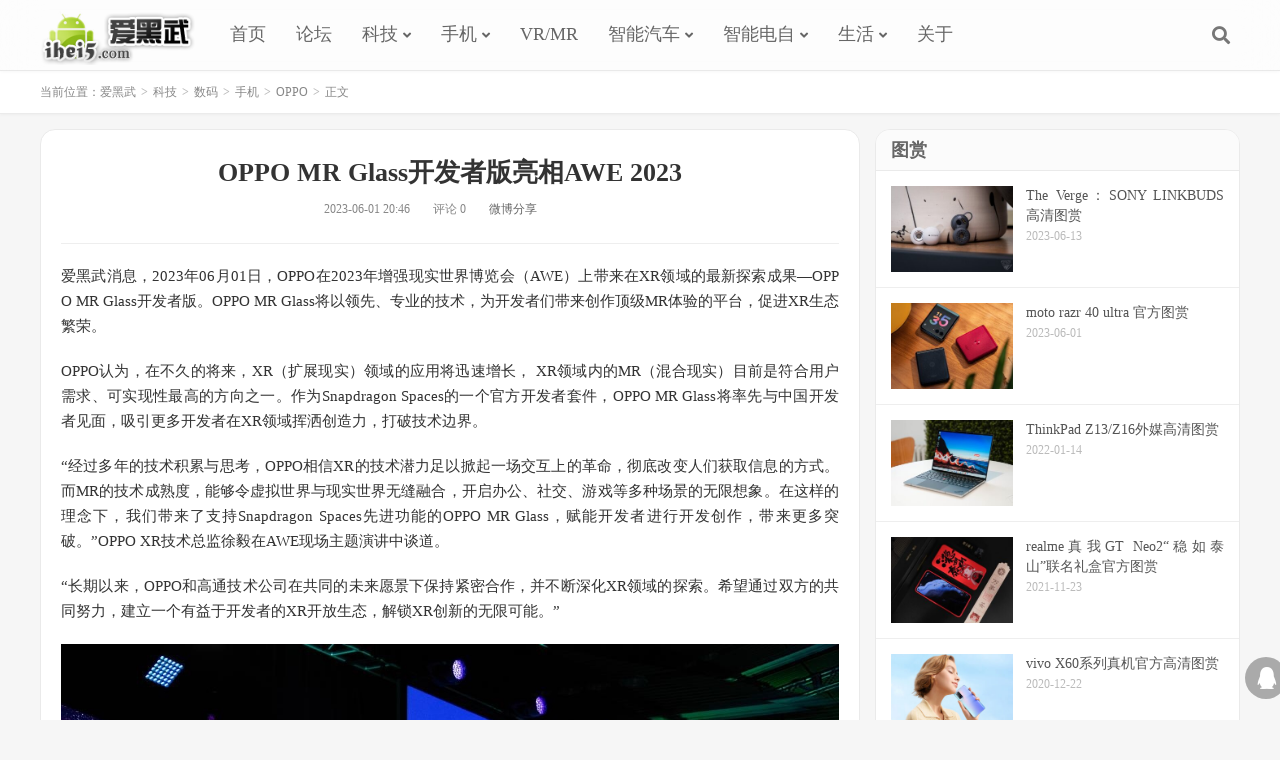

--- FILE ---
content_type: text/html; charset=UTF-8
request_url: https://www.ihei5.com/5263.html
body_size: 13110
content:
<!DOCTYPE HTML>
<html>
<head>
<meta charset="UTF-8">
<meta http-equiv="X-UA-Compatible" content="IE=11,IE=10,IE=9,IE=8">
<meta name="viewport" content="width=device-width, initial-scale=1.0, user-scalable=0, minimum-scale=1.0, maximum-scale=1.0">
<meta name="apple-mobile-web-app-title" content="爱黑武">
<meta http-equiv="Cache-Control" content="no-siteapp">
<title>OPPO MR Glass开发者版亮相AWE 2023_爱黑武</title>
<meta name='robots' content='max-image-preview:large' />
<link rel='stylesheet' id='wp-block-library-css' href='https://www.ihei5.com/wp-includes/css/dist/block-library/style.min.css?ver=6.3.6' type='text/css' media='all' />
<style id='classic-theme-styles-inline-css' type='text/css'>
/*! This file is auto-generated */
.wp-block-button__link{color:#fff;background-color:#32373c;border-radius:9999px;box-shadow:none;text-decoration:none;padding:calc(.667em + 2px) calc(1.333em + 2px);font-size:1.125em}.wp-block-file__button{background:#32373c;color:#fff;text-decoration:none}
</style>
<style id='global-styles-inline-css' type='text/css'>
body{--wp--preset--color--black: #000000;--wp--preset--color--cyan-bluish-gray: #abb8c3;--wp--preset--color--white: #ffffff;--wp--preset--color--pale-pink: #f78da7;--wp--preset--color--vivid-red: #cf2e2e;--wp--preset--color--luminous-vivid-orange: #ff6900;--wp--preset--color--luminous-vivid-amber: #fcb900;--wp--preset--color--light-green-cyan: #7bdcb5;--wp--preset--color--vivid-green-cyan: #00d084;--wp--preset--color--pale-cyan-blue: #8ed1fc;--wp--preset--color--vivid-cyan-blue: #0693e3;--wp--preset--color--vivid-purple: #9b51e0;--wp--preset--gradient--vivid-cyan-blue-to-vivid-purple: linear-gradient(135deg,rgba(6,147,227,1) 0%,rgb(155,81,224) 100%);--wp--preset--gradient--light-green-cyan-to-vivid-green-cyan: linear-gradient(135deg,rgb(122,220,180) 0%,rgb(0,208,130) 100%);--wp--preset--gradient--luminous-vivid-amber-to-luminous-vivid-orange: linear-gradient(135deg,rgba(252,185,0,1) 0%,rgba(255,105,0,1) 100%);--wp--preset--gradient--luminous-vivid-orange-to-vivid-red: linear-gradient(135deg,rgba(255,105,0,1) 0%,rgb(207,46,46) 100%);--wp--preset--gradient--very-light-gray-to-cyan-bluish-gray: linear-gradient(135deg,rgb(238,238,238) 0%,rgb(169,184,195) 100%);--wp--preset--gradient--cool-to-warm-spectrum: linear-gradient(135deg,rgb(74,234,220) 0%,rgb(151,120,209) 20%,rgb(207,42,186) 40%,rgb(238,44,130) 60%,rgb(251,105,98) 80%,rgb(254,248,76) 100%);--wp--preset--gradient--blush-light-purple: linear-gradient(135deg,rgb(255,206,236) 0%,rgb(152,150,240) 100%);--wp--preset--gradient--blush-bordeaux: linear-gradient(135deg,rgb(254,205,165) 0%,rgb(254,45,45) 50%,rgb(107,0,62) 100%);--wp--preset--gradient--luminous-dusk: linear-gradient(135deg,rgb(255,203,112) 0%,rgb(199,81,192) 50%,rgb(65,88,208) 100%);--wp--preset--gradient--pale-ocean: linear-gradient(135deg,rgb(255,245,203) 0%,rgb(182,227,212) 50%,rgb(51,167,181) 100%);--wp--preset--gradient--electric-grass: linear-gradient(135deg,rgb(202,248,128) 0%,rgb(113,206,126) 100%);--wp--preset--gradient--midnight: linear-gradient(135deg,rgb(2,3,129) 0%,rgb(40,116,252) 100%);--wp--preset--font-size--small: 13px;--wp--preset--font-size--medium: 20px;--wp--preset--font-size--large: 36px;--wp--preset--font-size--x-large: 42px;--wp--preset--spacing--20: 0.44rem;--wp--preset--spacing--30: 0.67rem;--wp--preset--spacing--40: 1rem;--wp--preset--spacing--50: 1.5rem;--wp--preset--spacing--60: 2.25rem;--wp--preset--spacing--70: 3.38rem;--wp--preset--spacing--80: 5.06rem;--wp--preset--shadow--natural: 6px 6px 9px rgba(0, 0, 0, 0.2);--wp--preset--shadow--deep: 12px 12px 50px rgba(0, 0, 0, 0.4);--wp--preset--shadow--sharp: 6px 6px 0px rgba(0, 0, 0, 0.2);--wp--preset--shadow--outlined: 6px 6px 0px -3px rgba(255, 255, 255, 1), 6px 6px rgba(0, 0, 0, 1);--wp--preset--shadow--crisp: 6px 6px 0px rgba(0, 0, 0, 1);}:where(.is-layout-flex){gap: 0.5em;}:where(.is-layout-grid){gap: 0.5em;}body .is-layout-flow > .alignleft{float: left;margin-inline-start: 0;margin-inline-end: 2em;}body .is-layout-flow > .alignright{float: right;margin-inline-start: 2em;margin-inline-end: 0;}body .is-layout-flow > .aligncenter{margin-left: auto !important;margin-right: auto !important;}body .is-layout-constrained > .alignleft{float: left;margin-inline-start: 0;margin-inline-end: 2em;}body .is-layout-constrained > .alignright{float: right;margin-inline-start: 2em;margin-inline-end: 0;}body .is-layout-constrained > .aligncenter{margin-left: auto !important;margin-right: auto !important;}body .is-layout-constrained > :where(:not(.alignleft):not(.alignright):not(.alignfull)){max-width: var(--wp--style--global--content-size);margin-left: auto !important;margin-right: auto !important;}body .is-layout-constrained > .alignwide{max-width: var(--wp--style--global--wide-size);}body .is-layout-flex{display: flex;}body .is-layout-flex{flex-wrap: wrap;align-items: center;}body .is-layout-flex > *{margin: 0;}body .is-layout-grid{display: grid;}body .is-layout-grid > *{margin: 0;}:where(.wp-block-columns.is-layout-flex){gap: 2em;}:where(.wp-block-columns.is-layout-grid){gap: 2em;}:where(.wp-block-post-template.is-layout-flex){gap: 1.25em;}:where(.wp-block-post-template.is-layout-grid){gap: 1.25em;}.has-black-color{color: var(--wp--preset--color--black) !important;}.has-cyan-bluish-gray-color{color: var(--wp--preset--color--cyan-bluish-gray) !important;}.has-white-color{color: var(--wp--preset--color--white) !important;}.has-pale-pink-color{color: var(--wp--preset--color--pale-pink) !important;}.has-vivid-red-color{color: var(--wp--preset--color--vivid-red) !important;}.has-luminous-vivid-orange-color{color: var(--wp--preset--color--luminous-vivid-orange) !important;}.has-luminous-vivid-amber-color{color: var(--wp--preset--color--luminous-vivid-amber) !important;}.has-light-green-cyan-color{color: var(--wp--preset--color--light-green-cyan) !important;}.has-vivid-green-cyan-color{color: var(--wp--preset--color--vivid-green-cyan) !important;}.has-pale-cyan-blue-color{color: var(--wp--preset--color--pale-cyan-blue) !important;}.has-vivid-cyan-blue-color{color: var(--wp--preset--color--vivid-cyan-blue) !important;}.has-vivid-purple-color{color: var(--wp--preset--color--vivid-purple) !important;}.has-black-background-color{background-color: var(--wp--preset--color--black) !important;}.has-cyan-bluish-gray-background-color{background-color: var(--wp--preset--color--cyan-bluish-gray) !important;}.has-white-background-color{background-color: var(--wp--preset--color--white) !important;}.has-pale-pink-background-color{background-color: var(--wp--preset--color--pale-pink) !important;}.has-vivid-red-background-color{background-color: var(--wp--preset--color--vivid-red) !important;}.has-luminous-vivid-orange-background-color{background-color: var(--wp--preset--color--luminous-vivid-orange) !important;}.has-luminous-vivid-amber-background-color{background-color: var(--wp--preset--color--luminous-vivid-amber) !important;}.has-light-green-cyan-background-color{background-color: var(--wp--preset--color--light-green-cyan) !important;}.has-vivid-green-cyan-background-color{background-color: var(--wp--preset--color--vivid-green-cyan) !important;}.has-pale-cyan-blue-background-color{background-color: var(--wp--preset--color--pale-cyan-blue) !important;}.has-vivid-cyan-blue-background-color{background-color: var(--wp--preset--color--vivid-cyan-blue) !important;}.has-vivid-purple-background-color{background-color: var(--wp--preset--color--vivid-purple) !important;}.has-black-border-color{border-color: var(--wp--preset--color--black) !important;}.has-cyan-bluish-gray-border-color{border-color: var(--wp--preset--color--cyan-bluish-gray) !important;}.has-white-border-color{border-color: var(--wp--preset--color--white) !important;}.has-pale-pink-border-color{border-color: var(--wp--preset--color--pale-pink) !important;}.has-vivid-red-border-color{border-color: var(--wp--preset--color--vivid-red) !important;}.has-luminous-vivid-orange-border-color{border-color: var(--wp--preset--color--luminous-vivid-orange) !important;}.has-luminous-vivid-amber-border-color{border-color: var(--wp--preset--color--luminous-vivid-amber) !important;}.has-light-green-cyan-border-color{border-color: var(--wp--preset--color--light-green-cyan) !important;}.has-vivid-green-cyan-border-color{border-color: var(--wp--preset--color--vivid-green-cyan) !important;}.has-pale-cyan-blue-border-color{border-color: var(--wp--preset--color--pale-cyan-blue) !important;}.has-vivid-cyan-blue-border-color{border-color: var(--wp--preset--color--vivid-cyan-blue) !important;}.has-vivid-purple-border-color{border-color: var(--wp--preset--color--vivid-purple) !important;}.has-vivid-cyan-blue-to-vivid-purple-gradient-background{background: var(--wp--preset--gradient--vivid-cyan-blue-to-vivid-purple) !important;}.has-light-green-cyan-to-vivid-green-cyan-gradient-background{background: var(--wp--preset--gradient--light-green-cyan-to-vivid-green-cyan) !important;}.has-luminous-vivid-amber-to-luminous-vivid-orange-gradient-background{background: var(--wp--preset--gradient--luminous-vivid-amber-to-luminous-vivid-orange) !important;}.has-luminous-vivid-orange-to-vivid-red-gradient-background{background: var(--wp--preset--gradient--luminous-vivid-orange-to-vivid-red) !important;}.has-very-light-gray-to-cyan-bluish-gray-gradient-background{background: var(--wp--preset--gradient--very-light-gray-to-cyan-bluish-gray) !important;}.has-cool-to-warm-spectrum-gradient-background{background: var(--wp--preset--gradient--cool-to-warm-spectrum) !important;}.has-blush-light-purple-gradient-background{background: var(--wp--preset--gradient--blush-light-purple) !important;}.has-blush-bordeaux-gradient-background{background: var(--wp--preset--gradient--blush-bordeaux) !important;}.has-luminous-dusk-gradient-background{background: var(--wp--preset--gradient--luminous-dusk) !important;}.has-pale-ocean-gradient-background{background: var(--wp--preset--gradient--pale-ocean) !important;}.has-electric-grass-gradient-background{background: var(--wp--preset--gradient--electric-grass) !important;}.has-midnight-gradient-background{background: var(--wp--preset--gradient--midnight) !important;}.has-small-font-size{font-size: var(--wp--preset--font-size--small) !important;}.has-medium-font-size{font-size: var(--wp--preset--font-size--medium) !important;}.has-large-font-size{font-size: var(--wp--preset--font-size--large) !important;}.has-x-large-font-size{font-size: var(--wp--preset--font-size--x-large) !important;}
.wp-block-navigation a:where(:not(.wp-element-button)){color: inherit;}
:where(.wp-block-post-template.is-layout-flex){gap: 1.25em;}:where(.wp-block-post-template.is-layout-grid){gap: 1.25em;}
:where(.wp-block-columns.is-layout-flex){gap: 2em;}:where(.wp-block-columns.is-layout-grid){gap: 2em;}
.wp-block-pullquote{font-size: 1.5em;line-height: 1.6;}
</style>
<link rel='stylesheet' id='_bootstrap-css' href='https://www.ihei5.com/wp-content/themes/dux/css/bootstrap.min.css?ver=6.0' type='text/css' media='all' />
<link rel='stylesheet' id='_fontawesome-css' href='https://www.ihei5.com/wp-content/themes/dux/css/font-awesome.min.css?ver=6.0' type='text/css' media='all' />
<link rel='stylesheet' id='_main-css' href='https://www.ihei5.com/wp-content/themes/dux/css/main.css?ver=6.0' type='text/css' media='all' />
<script type='text/javascript' src='https://www.ihei5.com/wp-content/themes/dux/js/libs/jquery.min.js?ver=6.0' id='jquery-js'></script>
<link rel="https://api.w.org/" href="https://www.ihei5.com/wp-json/" /><link rel="alternate" type="application/json" href="https://www.ihei5.com/wp-json/wp/v2/posts/5263" /><link rel="canonical" href="https://www.ihei5.com/5263.html" />
<link rel='shortlink' href='https://www.ihei5.com/?p=5263' />
<link rel="alternate" type="application/json+oembed" href="https://www.ihei5.com/wp-json/oembed/1.0/embed?url=https%3A%2F%2Fwww.ihei5.com%2F5263.html" />
<link rel="alternate" type="text/xml+oembed" href="https://www.ihei5.com/wp-json/oembed/1.0/embed?url=https%3A%2F%2Fwww.ihei5.com%2F5263.html&#038;format=xml" />
<meta name="keywords" content="OPPO">
<meta name="description" content="爱黑武消息，2023年06月01日，OPPO在2023年增强现实世界博览会（AWE）上带来在XR领域的最新探索成果—OPPO MR Glass开发者版。OPPO MR Glass将以领先、专业的技术，为开发者们带来创作顶级MR体验的平台，促进XR生态繁荣。  OPPO认为，在不久的将来，XR（扩展现实）领域的应用将迅速增长， XR领域内的MR（混合现实）目前是符合用户需求、可实现性最高的方向之一。">
<style>a:hover, .site-navbar li:hover > a, .site-navbar li.active a:hover, .site-navbar a:hover, .search-on .site-navbar li.navto-search a, .topbar a:hover, .site-nav li.current-menu-item > a, .site-nav li.current-menu-parent > a, .site-search-form a:hover, .branding-primary .btn:hover, .title .more a:hover, .excerpt h2 a:hover, .excerpt .meta a:hover, .excerpt-minic h2 a:hover, .excerpt-minic .meta a:hover, .article-content .wp-caption:hover .wp-caption-text, .article-content a, .article-nav a:hover, .relates a:hover, .widget_links li a:hover, .widget_categories li a:hover, .widget_ui_comments strong, .widget_ui_posts li a:hover .text, .widget_ui_posts .nopic .text:hover , .widget_meta ul a:hover, .tagcloud a:hover, .textwidget a, .textwidget a:hover, .sign h3, #navs .item li a, .url, .url:hover, .excerpt h2 a:hover span, .widget_ui_posts a:hover .text span, .widget-navcontent .item-01 li a:hover span, .excerpt-minic h2 a:hover span, .relates a:hover span{color: #333333;}.btn-primary, .label-primary, .branding-primary, .post-copyright:hover, .article-tags a, .pagination ul > .active > a, .pagination ul > .active > span, .pagenav .current, .widget_ui_tags .items a:hover, .sign .close-link, .pagemenu li.active a, .pageheader, .resetpasssteps li.active, #navs h2, #navs nav, .btn-primary:hover, .btn-primary:focus, .btn-primary:active, .btn-primary.active, .open > .dropdown-toggle.btn-primary, .tag-clouds a:hover{background-color: #333333;}.btn-primary, .search-input:focus, #bdcs .bdcs-search-form-input:focus, #submit, .plinks ul li a:hover,.btn-primary:hover, .btn-primary:focus, .btn-primary:active, .btn-primary.active, .open > .dropdown-toggle.btn-primary{border-color: #333333;}.search-btn, .label-primary, #bdcs .bdcs-search-form-submit, #submit, .excerpt .cat{background-color: #333333;}.excerpt .cat i{border-left-color:#333333;}@media (max-width: 720px) {.site-navbar li.active a, .site-navbar li.active a:hover, .m-nav-show .m-icon-nav{color: #333333;}}@media (max-width: 480px) {.pagination ul > li.next-page a{background-color:#333333;}}.post-actions .action.action-like,.pagemenu li.current-menu-item > a{background-color: #333333;}.catleader h1{border-left-color: #333333;}.loop-product-filters ul .current-cat>a{color: #333333;}</style><link rel="shortcut icon" href="https://www.ihei5.com/favicon.ico">
<!--[if lt IE 9]><script src="https://www.ihei5.com/wp-content/themes/dux/js/libs/html5.min.js"></script><![endif]-->
</head>
<body class="post-template-default single single-post postid-5263 single-format-standard m-excerpt-cat m-excerpt-time topbar-off comment-open site-layout-2 text-justify-on">
<header class="header">
	<div class="container">
		<div class="logo"><a href="https://www.ihei5.com" title="爱黑武-爱未来科技"><img src="https://www.ihei5.com/wp-content/themes/dux/img/logo.png" alt="爱黑武-爱未来科技">爱黑武</a></div>				<ul class="site-nav site-navbar">
			<li id="menu-item-8" class="menu-item menu-item-type-custom menu-item-object-custom menu-item-home menu-item-8"><a href="https://www.ihei5.com">首页</a></li>
<li id="menu-item-4685" class="menu-item menu-item-type-custom menu-item-object-custom menu-item-4685"><a href="https://bbs.ihei5.com">论坛</a></li>
<li id="menu-item-10" class="menu-item menu-item-type-taxonomy menu-item-object-category current-post-ancestor menu-item-has-children menu-item-10"><a href="https://www.ihei5.com/tech">科技</a>
<ul class="sub-menu">
	<li id="menu-item-17" class="menu-item menu-item-type-taxonomy menu-item-object-category current-post-ancestor menu-item-has-children menu-item-17"><a href="https://www.ihei5.com/tech/digi">数码</a>
	<ul class="sub-menu">
		<li id="menu-item-19" class="menu-item menu-item-type-taxonomy menu-item-object-category menu-item-19"><a href="https://www.ihei5.com/tech/digi/pad">平板电脑</a></li>
		<li id="menu-item-21" class="menu-item menu-item-type-taxonomy menu-item-object-category menu-item-21"><a href="https://www.ihei5.com/tech/digi/iot">智能硬件</a></li>
		<li id="menu-item-638" class="menu-item menu-item-type-taxonomy menu-item-object-category menu-item-638"><a href="https://www.ihei5.com/tech/digi/tv">智能电视</a></li>
		<li id="menu-item-18" class="menu-item menu-item-type-taxonomy menu-item-object-category menu-item-18"><a href="https://www.ihei5.com/tech/digi/ai">人工智能</a></li>
		<li id="menu-item-3997" class="menu-item menu-item-type-taxonomy menu-item-object-category menu-item-3997"><a href="https://www.ihei5.com/tech/digi/picture">图赏</a></li>
	</ul>
</li>
	<li id="menu-item-22" class="menu-item menu-item-type-taxonomy menu-item-object-category menu-item-has-children menu-item-22"><a href="https://www.ihei5.com/tech/pc">电脑</a>
	<ul class="sub-menu">
		<li id="menu-item-24" class="menu-item menu-item-type-taxonomy menu-item-object-category menu-item-24"><a href="https://www.ihei5.com/tech/pc/notebook">笔记本</a></li>
		<li id="menu-item-23" class="menu-item menu-item-type-taxonomy menu-item-object-category menu-item-23"><a href="https://www.ihei5.com/tech/pc/pj">电脑配件</a></li>
	</ul>
</li>
	<li id="menu-item-1461" class="menu-item menu-item-type-taxonomy menu-item-object-category menu-item-1461"><a href="https://www.ihei5.com/tech/app">应用软件</a></li>
	<li id="menu-item-1873" class="menu-item menu-item-type-taxonomy menu-item-object-category menu-item-1873"><a href="https://www.ihei5.com/tech/it">IT</a></li>
</ul>
</li>
<li id="menu-item-20" class="menu-item menu-item-type-taxonomy menu-item-object-category current-post-ancestor menu-item-has-children menu-item-20"><a href="https://www.ihei5.com/tech/digi/phone">手机</a>
<ul class="sub-menu">
	<li id="menu-item-5496" class="menu-item menu-item-type-taxonomy menu-item-object-category menu-item-5496"><a href="https://www.ihei5.com/tech/digi/phone/moto">摩托罗拉</a></li>
	<li id="menu-item-5477" class="menu-item menu-item-type-taxonomy menu-item-object-category menu-item-5477"><a href="https://www.ihei5.com/tech/digi/phone/iphone">iPhone</a></li>
	<li id="menu-item-5487" class="menu-item menu-item-type-taxonomy menu-item-object-category menu-item-5487"><a href="https://www.ihei5.com/tech/digi/phone/vivo">vivo</a></li>
	<li id="menu-item-5478" class="menu-item menu-item-type-taxonomy menu-item-object-category menu-item-5478"><a href="https://www.ihei5.com/tech/digi/phone/iqoo">iQOO</a></li>
	<li id="menu-item-5483" class="menu-item menu-item-type-taxonomy menu-item-object-category current-post-ancestor current-menu-parent current-post-parent menu-item-5483"><a href="https://www.ihei5.com/tech/digi/phone/oppo">OPPO</a></li>
	<li id="menu-item-5488" class="menu-item menu-item-type-taxonomy menu-item-object-category menu-item-5488"><a href="https://www.ihei5.com/tech/digi/phone/oneplus">一加</a></li>
	<li id="menu-item-5485" class="menu-item menu-item-type-taxonomy menu-item-object-category menu-item-5485"><a href="https://www.ihei5.com/tech/digi/phone/realme">realme</a></li>
	<li id="menu-item-5493" class="menu-item menu-item-type-taxonomy menu-item-object-category menu-item-5493"><a href="https://www.ihei5.com/tech/digi/phone/huawei">华为</a></li>
	<li id="menu-item-5499" class="menu-item menu-item-type-taxonomy menu-item-object-category menu-item-5499"><a href="https://www.ihei5.com/tech/digi/phone/honor">荣耀</a></li>
	<li id="menu-item-5495" class="menu-item menu-item-type-taxonomy menu-item-object-category menu-item-5495"><a href="https://www.ihei5.com/tech/digi/phone/mi">小米</a></li>
	<li id="menu-item-5490" class="menu-item menu-item-type-taxonomy menu-item-object-category menu-item-5490"><a href="https://www.ihei5.com/tech/digi/phone/zte">中兴</a></li>
	<li id="menu-item-5492" class="menu-item menu-item-type-taxonomy menu-item-object-category menu-item-5492"><a href="https://www.ihei5.com/tech/digi/phone/nubia">努比亚</a></li>
	<li id="menu-item-5498" class="menu-item menu-item-type-taxonomy menu-item-object-category menu-item-5498"><a href="https://www.ihei5.com/tech/digi/phone/lenovo-phone">联想</a></li>
	<li id="menu-item-5497" class="menu-item menu-item-type-taxonomy menu-item-object-category menu-item-5497"><a href="https://www.ihei5.com/tech/digi/phone/xperia">索尼Xperia</a></li>
	<li id="menu-item-5489" class="menu-item menu-item-type-taxonomy menu-item-object-category menu-item-5489"><a href="https://www.ihei5.com/tech/digi/phone/samsung">三星</a></li>
	<li id="menu-item-5494" class="menu-item menu-item-type-taxonomy menu-item-object-category menu-item-5494"><a href="https://www.ihei5.com/tech/digi/phone/asus">华硕</a></li>
	<li id="menu-item-5484" class="menu-item menu-item-type-taxonomy menu-item-object-category menu-item-5484"><a href="https://www.ihei5.com/tech/digi/phone/pixel">Pixel</a></li>
	<li id="menu-item-5476" class="menu-item menu-item-type-taxonomy menu-item-object-category menu-item-5476"><a href="https://www.ihei5.com/tech/digi/phone/htc">HTC</a></li>
	<li id="menu-item-5482" class="menu-item menu-item-type-taxonomy menu-item-object-category menu-item-5482"><a href="https://www.ihei5.com/tech/digi/phone/nokia">Nokia</a></li>
	<li id="menu-item-5480" class="menu-item menu-item-type-taxonomy menu-item-object-category menu-item-5480"><a href="https://www.ihei5.com/tech/digi/phone/lg">LG</a></li>
	<li id="menu-item-5486" class="menu-item menu-item-type-taxonomy menu-item-object-category menu-item-5486"><a href="https://www.ihei5.com/tech/digi/phone/tcl">TCL</a></li>
	<li id="menu-item-5481" class="menu-item menu-item-type-taxonomy menu-item-object-category menu-item-5481"><a href="https://www.ihei5.com/tech/digi/phone/nexus">Nexus</a></li>
	<li id="menu-item-5479" class="menu-item menu-item-type-taxonomy menu-item-object-category menu-item-5479"><a href="https://www.ihei5.com/tech/digi/phone/ivvi">ivvi</a></li>
	<li id="menu-item-5491" class="menu-item menu-item-type-taxonomy menu-item-object-category menu-item-5491"><a href="https://www.ihei5.com/tech/digi/phone/letv">乐视</a></li>
</ul>
</li>
<li id="menu-item-5369" class="menu-item menu-item-type-taxonomy menu-item-object-category menu-item-5369"><a href="https://www.ihei5.com/tech/digi/vr">VR/MR</a></li>
<li id="menu-item-1874" class="menu-item menu-item-type-taxonomy menu-item-object-category menu-item-has-children menu-item-1874"><a href="https://www.ihei5.com/tech/car">智能汽车</a>
<ul class="sub-menu">
	<li id="menu-item-5528" class="menu-item menu-item-type-taxonomy menu-item-object-category menu-item-5528"><a href="https://www.ihei5.com/tech/car/tesla">特斯拉</a></li>
</ul>
</li>
<li id="menu-item-5525" class="menu-item menu-item-type-taxonomy menu-item-object-category menu-item-has-children menu-item-5525"><a href="https://www.ihei5.com/tech/bike">智能电自</a>
<ul class="sub-menu">
	<li id="menu-item-5527" class="menu-item menu-item-type-taxonomy menu-item-object-category menu-item-5527"><a href="https://www.ihei5.com/tech/bike/niu">小牛电动车</a></li>
	<li id="menu-item-5526" class="menu-item menu-item-type-taxonomy menu-item-object-category menu-item-5526"><a href="https://www.ihei5.com/tech/bike/ninebot">九号动电车</a></li>
</ul>
</li>
<li id="menu-item-637" class="menu-item menu-item-type-taxonomy menu-item-object-category menu-item-has-children menu-item-637"><a href="https://www.ihei5.com/life">生活</a>
<ul class="sub-menu">
	<li id="menu-item-1872" class="menu-item menu-item-type-taxonomy menu-item-object-category menu-item-1872"><a href="https://www.ihei5.com/life/fashion">时尚</a></li>
	<li id="menu-item-1871" class="menu-item menu-item-type-taxonomy menu-item-object-category menu-item-1871"><a href="https://www.ihei5.com/life/ent">娱乐</a></li>
	<li id="menu-item-2387" class="menu-item menu-item-type-taxonomy menu-item-object-category menu-item-2387"><a href="https://www.ihei5.com/life/hot_tv">热剧</a></li>
	<li id="menu-item-3288" class="menu-item menu-item-type-taxonomy menu-item-object-category menu-item-3288"><a href="https://www.ihei5.com/life/game">游戏</a></li>
</ul>
</li>
<li id="menu-item-915" class="menu-item menu-item-type-post_type menu-item-object-page menu-item-915"><a href="https://www.ihei5.com/about">关于</a></li>
		</ul>
				<span class="navto-search"><a href="javascript:;" class="search-show active"><i class="fa fa-search"></i></a></span>
								<i class="fa fa-bars m-icon-nav"></i>
			</div>
</header>
<div class="site-search">
	<div class="container">
		<form method="get" class="site-search-form" action="https://www.ihei5.com/" ><input class="search-input" name="s" type="text" placeholder="输入关键字" value=""><button class="search-btn" type="submit"><i class="fa fa-search"></i></button></form>	</div>
</div>	<div class="breadcrumbs">
		<div class="container">当前位置：<a href="https://www.ihei5.com">爱黑武</a> <small>></small> <a href="https://www.ihei5.com/tech">科技</a> <small>></small> <a href="https://www.ihei5.com/tech/digi">数码</a> <small>></small> <a href="https://www.ihei5.com/tech/digi/phone">手机</a> <small>></small> <a href="https://www.ihei5.com/tech/digi/phone/oppo">OPPO</a> <small>></small> 正文</div>
	</div>
<section class="container">
	<div class="content-wrap">
	<div class="content">
				<header class="article-header">
			<h1 class="article-title"><a href="https://www.ihei5.com/5263.html">OPPO MR Glass开发者版亮相AWE 2023</a></h1>
			<div class="article-meta">
				<span class="item">2023-06-01 20:46</span>
																<span class="item">评论 0</span>				<span class="item"><a class="weibo" href="https://service.weibo.com/share/share.php?appkey=304179585&title=【OPPO MR Glass开发者版亮相AWE 2023】 阅读全文：&url=https://www.ihei5.com/5263.html&pic=https://www.ihei5.com/wp-content/uploads/2023/06/2382c315a6ba396.jpg" target="_blank" >微博分享</a></span>
				<span class="item"></span>
			</div>
		</header>
				<article class="article-content">
						<p>爱黑武消息，2023年06月01日，OPPO在2023年增强现实世界博览会（AWE）上带来在XR领域的最新探索成果—OPPO MR Glass开发者版。OPPO MR Glass将以领先、专业的技术，为开发者们带来创作顶级MR体验的平台，促进XR生态繁荣。</p>
<p>OPPO认为，在不久的将来，XR（扩展现实）领域的应用将迅速增长， XR领域内的MR（混合现实）目前是符合用户需求、可实现性最高的方向之一。作为Snapdragon Spaces的一个官方开发者套件，OPPO MR Glass将率先与中国开发者见面，吸引更多开发者在XR领域挥洒创造力，打破技术边界。</p>
<p>“经过多年的技术积累与思考，OPPO相信XR的技术潜力足以掀起一场交互上的革命，彻底改变人们获取信息的方式。而MR的技术成熟度，能够令虚拟世界与现实世界无缝融合，开启办公、社交、游戏等多种场景的无限想象。在这样的理念下，我们带来了支持Snapdragon Spaces先进功能的OPPO MR Glass，赋能开发者进行开发创作，带来更多突破。”OPPO XR技术总监徐毅在AWE现场主题演讲中谈道。</p>
<p>“长期以来，OPPO和高通技术公司在共同的未来愿景下保持紧密合作，并不断深化XR领域的探索。希望通过双方的共同努力，建立一个有益于开发者的XR开放生态，解锁XR创新的无限可能。”</p>
<div id="attachment_5264" style="width: 1163px" class="wp-caption aligncenter"><img aria-describedby="caption-attachment-5264" decoding="async" fetchpriority="high" class="wp-image-5264 size-full" src="https://www.ihei5.com/wp-content/uploads/2023/06/2382c315a6ba396.jpg" alt="OPPO XR技术总监徐毅在AWE现场发表主题演讲" width="1153" height="769" srcset="https://www.ihei5.com/wp-content/uploads/2023/06/2382c315a6ba396.jpg 1153w, https://www.ihei5.com/wp-content/uploads/2023/06/2382c315a6ba396-480x320.jpg 480w, https://www.ihei5.com/wp-content/uploads/2023/06/2382c315a6ba396-768x512.jpg 768w, https://www.ihei5.com/wp-content/uploads/2023/06/2382c315a6ba396-600x400.jpg 600w" sizes="(max-width: 1153px) 100vw, 1153px" /><p id="caption-attachment-5264" class="wp-caption-text">OPPO XR技术总监徐毅在AWE现场发表主题演讲</p></div>
<p>高通技术公司XR产品管理高级总监Said Bakadir表示：“我们高度认可OPPO长期以来在XR技术、产品、内容和服务方面的探索成果，这使OPPO成为我们在XR领域的理想合作伙伴。通过在OPPO MR Glass上带来可能进一步提升生产力、创造力、及游戏体验的解决方案，我们很高兴看到开发者群体的快速成长，并希望找到更多的MR内容令平台焕发生机，这对打造创新体验和为行业带来突破具有重要意义。未来，我们期待与OPPO进一步深化合作，不断为MR生态注入创新力量。”</p>
<div id="attachment_5265" style="width: 1277px" class="wp-caption aligncenter"><img aria-describedby="caption-attachment-5265" decoding="async" class="wp-image-5265 size-full" src="https://www.ihei5.com/wp-content/uploads/2023/06/ce6e2814f207c93-1.jpg" alt="OPPO MR Glass" width="1267" height="713" /><p id="caption-attachment-5265" class="wp-caption-text">OPPO MR Glass</p></div>
<p>OPPO MR Glass集成领先的创新技术，为开发者提供验证和开发丰富XR内容的理想工具。OPPO MR Glass搭载骁龙® XR2+平台，在强大硬件的基础上，具备OPPO独家 SUPERVOOCTM 闪充和心率检测功能，保证了高效的充电体验，并赋予MR Glass多样化的功能。</p>
<p>同时，OPPO MR Glass的机身和面罩均采用了亲肤材料，显著提升舒适度，长时间佩戴也不易闷热。在视觉体验方面，OPPO MR Glass采用彩色双目视频透视技术（Binocular Video Pass Through）、前置双RGB摄像头、Pancake光学透镜，以及120Hz的高刷新率屏幕，画面真实清晰、立体感增强。</p>
<p>长期以来，OPPO一直致力于XR技术探索，赋能前沿产品，助力开发者共同实现生态繁荣。自2019年发布OPPO首款AR概念产品OPPO AR Glass以来，OPPO AR Glass 2021、OPPO Air Glass和OPPO Air Glass 2三款智能眼镜相继问世，呈现了OPPO在软件算法、光学方案、交互方式等方面的技术领先性，以及对生态布局的深度思考。2023年，OPPO Air Glass荣获知名科创奖项“爱迪生产品奖”AR类别银奖，创新实力获得国际认可。此外，OPPO的XR探索还包括全时空间计算AR应用CybeReal等等，架起真实世界与数字虚拟世界连接的桥梁，带来更智能的融合交互体验。</p>
<p>OPPO MR Glass将作为Snapdragon Spaces的开发者套件，于2023年下半年通过北京神木科技有限公司（EnlightXR）与中国开发者见面。届时，OPPO MG Glass将为开发者提供一流的硬件支持，支持Snapdragon Spaces在中国开发者生态的扩展，助力中国XR内容生态繁荣发展。</p>
		</article>
								            <div class="post-actions">
            	<a href="javascript:;" etap="like" class="post-like action action-like" data-pid="5263"><i class="fa fa-thumbs-o-up"></i><span>23</span></a>            	<a href="javascript:;" class="action action-rewards" data-event="rewards"><i class="fa fa-jpy"></i> 赏</a>            	            </div>
        				
					<div class="action-share"></div>
		
		<div class="article-tags"></div>
		
				<div class="article-author">
			<img alt='' data-src='https://weavatar.com/avatar/f7f665e3f9027745a0971734c531b1cf?s=50&#038;d=mm&#038;r=g' srcset='https://weavatar.com/avatar/f7f665e3f9027745a0971734c531b1cf?s=100&#038;d=mm&#038;r=g 2x' class='avatar avatar-50 photo' height='50' width='50' loading='lazy' decoding='async'/>			<h4><i class="fa fa-user" aria-hidden="true"></i><a title="查看更多文章" href="https://www.ihei5.com/author/razr">razr</a></h4>
					</div>
		
		            <nav class="article-nav">
                <span class="article-nav-prev">上一篇<br><a href="https://www.ihei5.com/5228.html" rel="prev">一图读懂 moto razr 40</a></span>
                <span class="article-nav-next">下一篇<br><a href="https://www.ihei5.com/5231.html" rel="next">一图读懂 moto razr 40 Ultra</a></span>
            </nav>
        
				<div class="relates"><div class="title"><h3>相关推荐</h3></div><ul><li><a href="https://www.ihei5.com/6009.html">2025 OPPO开发者大会官宣定档，德芙般丝滑的ColorOS16要来了</a></li><li><a href="https://www.ihei5.com/5885.html">OPPO 华中首家旗舰店落址武汉</a></li><li><a href="https://www.ihei5.com/5757.html">搭载OPPO闪充专利技术的汽车超1000万辆</a></li><li><a href="https://www.ihei5.com/5759.html">OPPO Find N5首推 AI 意图搜索，海量信息、一搜即得</a></li><li><a href="https://www.ihei5.com/5726.html">OPPO Sans 4.0 字体正式发布</a></li><li><a href="https://www.ihei5.com/5676.html">ColorOS 15正式发布 OPPO Find X8和一加13将率先首发</a></li><li><a href="https://www.ihei5.com/5663.html">2024 OPPO开发者大会：携手共建人人可参与的AI新世界</a></li><li><a href="https://www.ihei5.com/5659.html">ColorOS 15和德芙好上了 丝滑流畅太爽了</a></li></ul></div>					</div>
	</div>
	<div class="sidebar">
<div class="widget widget_ui_posts"><h3>图赏</h3><ul><li><a href="https://www.ihei5.com/5326.html"><span class="thumbnail"><img data-src="https://www.ihei5.com/wp-content/uploads/2023/06/5baf27716216cd9-300x205.jpeg" alt="The Verge：SONY LINKBUDS 高清图赏_爱黑武" src="https://www.ihei5.com/wp-content/themes/dux/img/thumbnail.png" class="thumb"></span><span class="text">The Verge：SONY LINKBUDS 高清图赏</span><span class="muted">2023-06-13</span></a></li>
<li><a href="https://www.ihei5.com/5253.html"><span class="thumbnail"><img data-src="https://www.ihei5.com/wp-content/uploads/2023/06/45c48cce2e2d7fb-300x205.jpg" alt="moto razr 40 ultra 官方图赏_爱黑武" src="https://www.ihei5.com/wp-content/themes/dux/img/thumbnail.png" class="thumb"></span><span class="text">moto razr 40 ultra 官方图赏</span><span class="muted">2023-06-01</span></a></li>
<li><a href="https://www.ihei5.com/4344.html"><span class="thumbnail"><img data-src="https://www.ihei5.com/wp-content/uploads/2022/01/a30c65820e71639-300x205.jpg" alt="ThinkPad Z13/Z16外媒高清图赏_爱黑武" src="https://www.ihei5.com/wp-content/themes/dux/img/thumbnail.png" class="thumb"></span><span class="text">ThinkPad Z13/Z16外媒高清图赏</span><span class="muted">2022-01-14</span></a></li>
<li><a href="https://www.ihei5.com/4159.html"><span class="thumbnail"><img data-src="https://www.ihei5.com/wp-content/uploads/2021/11/43cfd0b2b0f275e-300x205.jpg" alt="realme真我GT Neo2“稳如泰山”联名礼盒官方图赏_爱黑武" src="https://www.ihei5.com/wp-content/themes/dux/img/thumbnail.png" class="thumb"></span><span class="text">realme真我GT Neo2“稳如泰山”联名礼盒官方图赏</span><span class="muted">2021-11-23</span></a></li>
<li><a href="https://www.ihei5.com/2576.html"><span class="thumbnail"><img data-src="https://www.ihei5.com/wp-content/uploads/2020/12/a069542718c44dc-300x205.jpg" alt="vivo X60系列真机官方高清图赏_爱黑武" src="https://www.ihei5.com/wp-content/themes/dux/img/thumbnail.png" class="thumb"></span><span class="text">vivo X60系列真机官方高清图赏</span><span class="muted">2020-12-22</span></a></li>
</ul></div><div class="widget widget_ui_posts"><h3>智能汽车</h3><ul><li><a href="https://www.ihei5.com/5683.html"><span class="thumbnail"><img data-src="https://www.ihei5.com/wp-content/uploads/2024/10/7e4548b69591fb8-300x205.jpg" alt="特斯拉 Cybercab 正式发布 附高清图赏_爱黑武" src="https://www.ihei5.com/wp-content/themes/dux/img/thumbnail.png" class="thumb"></span><span class="text">特斯拉 Cybercab 正式发布 附高清图赏</span><span class="muted">2024-10-11</span></a></li>
<li><a href="https://www.ihei5.com/5555.html"><span class="thumbnail"><img data-src="https://www.ihei5.com/wp-content/uploads/2024/03/6eb14f8c1f65951-300x205.jpg" alt="MediaTek发力汽车AI技术，结合NVIDIA技术推出Dimensity Auto座舱平台_爱黑武" src="https://www.ihei5.com/wp-content/themes/dux/img/thumbnail.png" class="thumb"></span><span class="text">MediaTek发力汽车AI技术，结合NVIDIA技术推出Dimensity Auto座舱平台</span><span class="muted">2024-03-19</span></a></li>
<li><a href="https://www.ihei5.com/2902.html"><span class="thumbnail"><img data-src="https://www.ihei5.com/wp-content/uploads/2020/12/9a28a959c0d0689-300x205.jpg" alt="特斯拉发力中国：年内铺设超级充电网_爱黑武" src="https://www.ihei5.com/wp-content/themes/dux/img/thumbnail.png" class="thumb"></span><span class="text">特斯拉发力中国：年内铺设超级充电网</span><span class="muted">2014-02-21</span></a></li>
</ul></div><div class="widget widget_ui_posts"><h3>电脑PC</h3><ul><li><a href="https://www.ihei5.com/5994.html"><span class="thumbnail"><img data-src="https://www.ihei5.com/wp-content/uploads/2025/05/e5f0f3b4c5bd112-640x450.jpg" alt="Crucial英睿达T710固态硬盘发布 彻底释放PCIe 5.0无与伦比的速度_爱黑武" src="https://www.ihei5.com/wp-content/themes/dux/img/thumbnail.png" class="thumb"></span><span class="text">Crucial英睿达T710固态硬盘发布 彻底释放PCIe 5.0无与伦比的速度</span><span class="muted">2025-05-22</span></a></li>
<li><a href="https://www.ihei5.com/5909.html"><span class="thumbnail"><img data-src="https://www.ihei5.com/wp-content/uploads/2025/04/2382c315a6ba396-660x450.jpg" alt="Crucial英睿达DDR5 Pro 6400超频版体验 这才是战神之刃_爱黑武" src="https://www.ihei5.com/wp-content/themes/dux/img/thumbnail.png" class="thumb"></span><span class="text">Crucial英睿达DDR5 Pro 6400超频版体验 这才是战神之刃</span><span class="muted">2025-04-11</span></a></li>
<li><a href="https://www.ihei5.com/5876.html"><span class="thumbnail"><img data-src="https://www.ihei5.com/wp-content/uploads/2025/03/f702555efe0e2c8-660x450.jpg" alt="M4 MacBook Air 国补来了立减 2000 元还可以 12 期免息_爱黑武" src="https://www.ihei5.com/wp-content/themes/dux/img/thumbnail.png" class="thumb"></span><span class="text">M4 MacBook Air 国补来了立减 2000 元还可以 12 期免息</span><span class="muted">2025-03-07</span></a></li>
<li><a href="https://www.ihei5.com/5873.html"><span class="thumbnail"><img data-src="https://www.ihei5.com/wp-content/uploads/2025/03/a6923a3170223f7-660x450.jpg" alt="M4 MacBook Air 的性能跑分和 M4 MacBook Pro 差不多_爱黑武" src="https://www.ihei5.com/wp-content/themes/dux/img/thumbnail.png" class="thumb"></span><span class="text">M4 MacBook Air 的性能跑分和 M4 MacBook Pro 差不多</span><span class="muted">2025-03-07</span></a></li>
<li><a href="https://www.ihei5.com/5822.html"><span class="thumbnail"><img data-src="https://www.ihei5.com/wp-content/uploads/2025/03/9e0b8b638970d27-660x450.jpg" alt="苹果新款Mac Studio正式发布 搭载M4 Max和M3 Ultra芯片_爱黑武" src="https://www.ihei5.com/wp-content/themes/dux/img/thumbnail.png" class="thumb"></span><span class="text">苹果新款Mac Studio正式发布 搭载M4 Max和M3 Ultra芯片</span><span class="muted">2025-03-05</span></a></li>
</ul></div><div class="widget widget_ui_posts"><h3>壁纸</h3><ul><li><a href="https://www.ihei5.com/855.html"><span class="thumbnail"><img data-src="https://www.ihei5.com/wp-content/uploads/2020/11/f6654e9176da18e-220x150.jpg" alt="iPad Air 2020 新款官方原版内置壁纸_爱黑武" src="https://www.ihei5.com/wp-content/themes/dux/img/thumbnail.png" class="thumb"></span><span class="text">iPad Air 2020 新款官方原版内置壁纸</span><span class="muted">2020-09-16</span></a></li>
<li><a href="https://www.ihei5.com/2380.html"><span class="thumbnail"><img data-src="https://www.ihei5.com/wp-content/uploads/2020/11/86df88fb5ff35e6-300x205.jpg" alt="黑莓BlackBerry KEYone系统自带壁纸超高清下载_爱黑武" src="https://www.ihei5.com/wp-content/themes/dux/img/thumbnail.png" class="thumb"></span><span class="text">黑莓BlackBerry KEYone系统自带壁纸超高清下载</span><span class="muted">2017-03-08</span></a></li>
<li><a href="https://www.ihei5.com/3972.html"><span class="thumbnail"><img data-src="https://www.ihei5.com/wp-content/uploads/2021/09/0f0c98249786841-e1631780952360-300x205.png" alt="idownloadblog：iPhone 13/iPhone 13 Pro官方壁纸下载_爱黑武" src="https://www.ihei5.com/wp-content/themes/dux/img/thumbnail.png" class="thumb"></span><span class="text">idownloadblog：iPhone 13/iPhone 13 Pro官方壁纸下载</span><span class="muted">2021-09-15</span></a></li>
<li><a href="https://www.ihei5.com/4360.html"><span class="thumbnail"><img data-src="https://www.ihei5.com/wp-content/uploads/2022/01/6305b5c9c981cd7-300x205.jpg" alt="路易威登LOUIS VUITTON日式风格美图_爱黑武" src="https://www.ihei5.com/wp-content/themes/dux/img/thumbnail.png" class="thumb"></span><span class="text">路易威登LOUIS VUITTON日式风格美图</span><span class="muted">2022-01-24</span></a></li>
<li><a href="https://www.ihei5.com/4525.html"><span class="thumbnail"><img data-src="https://www.ihei5.com/wp-content/uploads/2022/04/68f972c493bd6a3-300x205.jpg" alt="Made by Google推荐了Josefina Schargorodsky的插画壁纸_爱黑武" src="https://www.ihei5.com/wp-content/themes/dux/img/thumbnail.png" class="thumb"></span><span class="text">Made by Google推荐了Josefina Schargorodsky的插画壁纸</span><span class="muted">2022-04-07</span></a></li>
</ul></div><div class="widget widget_ui_posts"><h3>热门应用</h3><ul><li><a href="https://www.ihei5.com/2070.html"><span class="thumbnail"><img data-src="https://www.ihei5.com/wp-content/uploads/2020/11/4af52202f77beb1-300x205.jpg" alt="MX Player Pro视频播放器专业版下载 破解版无广告_爱黑武" src="https://www.ihei5.com/wp-content/themes/dux/img/thumbnail.png" class="thumb"></span><span class="text">MX Player Pro视频播放器专业版下载 破解版无广告</span><span class="muted">2020-11-28</span></a></li>
<li><a href="https://www.ihei5.com/2437.html"><span class="thumbnail"><img data-src="https://www.ihei5.com/wp-content/uploads/2020/12/20d2fb770e59453-300x205.png" alt="Google Material Design 官方色板和色号_爱黑武" src="https://www.ihei5.com/wp-content/themes/dux/img/thumbnail.png" class="thumb"></span><span class="text">Google Material Design 官方色板和色号</span><span class="muted">2020-12-11</span></a></li>
<li><a href="https://www.ihei5.com/1851.html"><span class="thumbnail"><img data-src="https://www.ihei5.com/wp-content/uploads/2020/11/0b0eb9a0e36af4d-1-300x205.jpg" alt="Google Camera 8.1 更新 UI 和视频稳定模式 并支持旧款Pixel手机_爱黑武" src="https://www.ihei5.com/wp-content/themes/dux/img/thumbnail.png" class="thumb"></span><span class="text">Google Camera 8.1 更新 UI 和视频稳定模式 并支持旧款Pixel手机</span><span class="muted">2020-11-14</span></a></li>
<li><a href="https://www.ihei5.com/2055.html"><span class="thumbnail"><img data-src="https://www.ihei5.com/wp-content/uploads/2020/11/d40d9b667c45dbf-300x205.jpg" alt="阿里云盘已可申请个人云种子用户_爱黑武" src="https://www.ihei5.com/wp-content/themes/dux/img/thumbnail.png" class="thumb"></span><span class="text">阿里云盘已可申请个人云种子用户</span><span class="muted">2020-11-25</span></a></li>
<li><a href="https://www.ihei5.com/2613.html"><span class="thumbnail"><img data-src="https://www.ihei5.com/wp-content/uploads/2020/12/4f5bfb14127f04b-300x205.jpg" alt="Google执行董事长施密特亲手写迁移iPhone数据到安卓上的教程_爱黑武" src="https://www.ihei5.com/wp-content/themes/dux/img/thumbnail.png" class="thumb"></span><span class="text">Google执行董事长施密特亲手写迁移iPhone数据到安卓上的教程</span><span class="muted">2013-11-25</span></a></li>
</ul></div><div class="widget widget_categories"><h3>分类目录</h3><form action="https://www.ihei5.com" method="get"><label class="screen-reader-text" for="cat">分类目录</label><select  name='cat' id='cat' class='postform'>
	<option value='-1'>选择分类</option>
	<option class="level-0" value="20">HTC&nbsp;&nbsp;(20)</option>
	<option class="level-0" value="21">iPhone&nbsp;&nbsp;(45)</option>
	<option class="level-0" value="17">iQOO&nbsp;&nbsp;(17)</option>
	<option class="level-0" value="55">IT&nbsp;&nbsp;(12)</option>
	<option class="level-0" value="28">LG&nbsp;&nbsp;(4)</option>
	<option class="level-0" value="13">Nexus&nbsp;&nbsp;(12)</option>
	<option class="level-0" value="22">Nokia&nbsp;&nbsp;(8)</option>
	<option class="level-0" value="15">OPPO&nbsp;&nbsp;(140)</option>
	<option class="level-0" value="12">Pixel&nbsp;&nbsp;(1)</option>
	<option class="level-0" value="18">realme&nbsp;&nbsp;(52)</option>
	<option class="level-0" value="26">ThinkPad&nbsp;&nbsp;(4)</option>
	<option class="level-0" value="14">vivo&nbsp;&nbsp;(115)</option>
	<option class="level-0" value="64">VR/MR&nbsp;&nbsp;(1)</option>
	<option class="level-0" value="29">一加&nbsp;&nbsp;(1)</option>
	<option class="level-0" value="35">三星&nbsp;&nbsp;(5)</option>
	<option class="level-0" value="8">人工智能&nbsp;&nbsp;(5)</option>
	<option class="level-0" value="33">华为&nbsp;&nbsp;(2)</option>
	<option class="level-0" value="37">华硕&nbsp;&nbsp;(1)</option>
	<option class="level-0" value="56">图赏&nbsp;&nbsp;(7)</option>
	<option class="level-0" value="62">壁纸&nbsp;&nbsp;(5)</option>
	<option class="level-0" value="52">娱乐&nbsp;&nbsp;(2)</option>
	<option class="level-0" value="23">小米&nbsp;&nbsp;(2)</option>
	<option class="level-0" value="6">平板电脑&nbsp;&nbsp;(17)</option>
	<option class="level-0" value="51">应用软件&nbsp;&nbsp;(19)</option>
	<option class="level-0" value="5">手机&nbsp;&nbsp;(66)</option>
	<option class="level-0" value="16">摩托罗拉&nbsp;&nbsp;(213)</option>
	<option class="level-0" value="4">数码&nbsp;&nbsp;(25)</option>
	<option class="level-0" value="53">时尚&nbsp;&nbsp;(1)</option>
	<option class="level-0" value="54">智能汽车&nbsp;&nbsp;(2)</option>
	<option class="level-0" value="44">智能电视&nbsp;&nbsp;(18)</option>
	<option class="level-0" value="7">智能硬件&nbsp;&nbsp;(26)</option>
	<option class="level-0" value="60">游戏&nbsp;&nbsp;(3)</option>
	<option class="level-0" value="57">热剧&nbsp;&nbsp;(4)</option>
	<option class="level-0" value="68">特斯拉&nbsp;&nbsp;(2)</option>
	<option class="level-0" value="45">生活&nbsp;&nbsp;(2)</option>
	<option class="level-0" value="9">电脑&nbsp;&nbsp;(6)</option>
	<option class="level-0" value="11">电脑配件&nbsp;&nbsp;(19)</option>
	<option class="level-0" value="2">科技&nbsp;&nbsp;(15)</option>
	<option class="level-0" value="10">笔记本&nbsp;&nbsp;(2)</option>
	<option class="level-0" value="19">索尼Xperia&nbsp;&nbsp;(8)</option>
	<option class="level-0" value="42">联想&nbsp;&nbsp;(10)</option>
	<option class="level-0" value="27">联想&nbsp;&nbsp;(5)</option>
	<option class="level-0" value="71">芯片&nbsp;&nbsp;(3)</option>
	<option class="level-0" value="25">苹果&nbsp;&nbsp;(5)</option>
	<option class="level-0" value="34">荣耀&nbsp;&nbsp;(2)</option>
	<option class="level-0" value="31">金立&nbsp;&nbsp;(1)</option>
	<option class="level-0" value="39">锤子&nbsp;&nbsp;(1)</option>
	<option class="level-0" value="30">魅族&nbsp;&nbsp;(6)</option>
	<option class="level-0" value="24">黑莓&nbsp;&nbsp;(3)</option>
</select>
</form>
<script type="text/javascript">
/* <![CDATA[ */
(function() {
	var dropdown = document.getElementById( "cat" );
	function onCatChange() {
		if ( dropdown.options[ dropdown.selectedIndex ].value > 0 ) {
			dropdown.parentNode.submit();
		}
	}
	dropdown.onchange = onCatChange;
})();
/* ]]> */
</script>

			</div></div></section>


<footer class="footer">
	<div class="container">
						<p>&copy; 2012-2026 <a href="https://www.ihei5.com">爱黑武</a>&nbsp;<a target="_blank" href="https://beian.miit.gov.cn/">京ICP备2023028323号</a> <a target="_blank" href="http://www.beian.gov.cn/portal/registerSystemInfo?recordcode=11011202000270">京公网安备11011202000270号</a> <a href="https://www.ihei5.com/sitemap.xml">网站地图</a>
</p>
			</div>
</footer>

	<div class="rewards-popover-mask" data-event="rewards-close"></div>
	<div class="rewards-popover">
		<h3>爱黑武，为了共同的热爱而热爱！</h3>
				<div class="rewards-popover-item">
			<img src="https://www.ihei5.com/wp-content/themes/dux/img/qrcode.png?1">
			<h4>支付宝扫一扫打赏</h4>
		</div>
						<div class="rewards-popover-item">
			<img src="https://www.ihei5.com/wp-content/themes/dux/img/weixin_zs.png">
			<h4>微信扫一扫打赏</h4>
		</div>
				<span class="rewards-popover-close" data-event="rewards-close"><i class="fa fa-close"></i></span>
	</div>

<div class="rollbar rollbar-rb"><ul><li><a target="_blank" href="http://wpa.qq.com/msgrd?v=3&uin=121608758&site=qq&menu=yes"><i class="fa fa-qq"></i><span>黑武客服</span></a><h6>黑武客服<i></i></h6></li><li class="rollbar-totop"><a href="javascript:(jsui.scrollTo());"><i class="fa fa-angle-up"></i><span>回顶</span></a><h6>返回顶部<i></i></h6></li></ul></div>
<script>
window.jsui={
	www: 'https://www.ihei5.com',
	uri: 'https://www.ihei5.com/wp-content/themes/dux',
	ver: '6.0',
	roll: [],
	ajaxpager: '1',
	url_rp: 'https://www.ihei5.com/about'
};
</script>


<!--微信分享-->
<script src="//res.wx.qq.com/open/js/jweixin-1.4.0.js"></script>
<script type="text/javascript">
var url = encodeURIComponent(location.href.split("#")[0]);

$.ajax({
    type: "get",
    url: "https://www.ihei5.com/wp-content/themes/dux/ihei5_wx/weixin.php?link=" + url,
    dataType: "json",
    contentType: "application/json; charset=utf-8",
    success: function(e) {
        var d = e.appid,
            i = e.timestamp,
            t = e.noncestr,
            n = e.signature;
        wx.config({
            debug: 0,//如果分享失败，把0改成1开启错误提示看看
            appId: d,
            timestamp: i,
            nonceStr: t,
            signature: n,
            jsApiList: ["onMenuShareTimeline", "onMenuShareAppMessage"]
        }), 
        wx.ready(function() {
            wx.onMenuShareTimeline({
                title: "OPPO MR Glass开发者版亮相AWE 2023_爱黑武",
                desc: "爱黑武消息，2023年06月01日，OPPO在2023年增强现实世界博览会（AWE）上带来在XR领域的最新探索成果—OPPO MR Glass开发者版。OPPO MR Glass将以领先、专业的技术，为开发者们带来创作顶级MR体验的平台，促",
                link: "https://www.ihei5.com/5263.html",
                imgUrl: "https://www.ihei5.com/wp-content/uploads/2023/06/2382c315a6ba396.jpg"
            }), 
            wx.onMenuShareAppMessage({
                title: "OPPO MR Glass开发者版亮相AWE 2023_爱黑武",
                desc: "爱黑武消息，2023年06月01日，OPPO在2023年增强现实世界博览会（AWE）上带来在XR领域的最新探索成果—OPPO MR Glass开发者版。OPPO MR Glass将以领先、专业的技术，为开发者们带来创作顶级MR体验的平台，促",
                link: "https://www.ihei5.com/5263.html",
                imgUrl: "https://www.ihei5.com/wp-content/uploads/2023/06/2382c315a6ba396.jpg"
            })
        })
    }
});
</script>

<script type='text/javascript' src='https://www.ihei5.com/wp-content/themes/dux/js/libs/bootstrap.min.js?ver=6.0' id='bootstrap-js'></script>
<script type='text/javascript' src='https://www.ihei5.com/wp-content/themes/dux/js/loader.js?ver=6.0' id='_loader-js'></script>
</body>
</html>

--- FILE ---
content_type: text/html; charset=UTF-8
request_url: https://www.ihei5.com/wp-content/themes/dux/ihei5_wx/weixin.php?link=https%3A%2F%2Fwww.ihei5.com%2F5263.html
body_size: 143
content:
{"appid":"wx0359800c661138ef","noncestr":"BdYGZJjcFpyJAVQ3","timestamp":1769064178,"url":"https:\/\/www.ihei5.com\/5263.html","signature":"098884afbb3e0e1ed4d0ecc6e98f53d9906dca9c","rawstring":"jsapi_ticket=&noncestr=BdYGZJjcFpyJAVQ3&timestamp=1769064178&url=https:\/\/www.ihei5.com\/5263.html"}